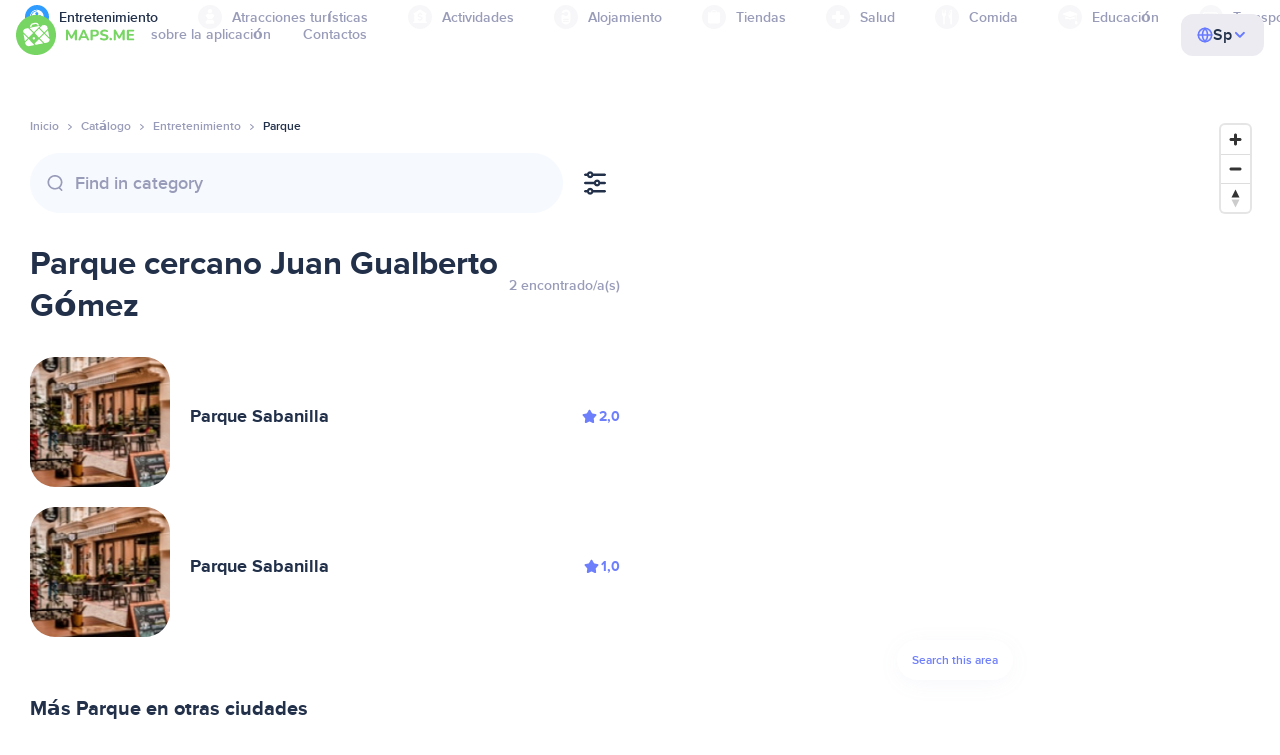

--- FILE ---
content_type: image/svg+xml
request_url: https://es.maps.me/img/categories/education-6eeba8b3633828a2bc8a5e5849e3b374.svg
body_size: 1389
content:
<svg width="24" height="24" viewBox="0 0 24 24" fill="none" xmlns="http://www.w3.org/2000/svg">
    <path fill-rule="evenodd" clip-rule="evenodd"
          d="M11.8455 12.1249C11.9424 12.1608 12.0508 12.1633 12.1545 12.1249L17.7135 10.0403V14.8462C17.8546 14.8107 18.0009 14.7898 18.153 14.7898C18.305 14.7898 18.4513 14.8107 18.5925 14.8462V9.71063L19.2157 9.48787C19.5944 9.34553 19.5951 8.80729 19.2157 8.66466L12.1545 6.02769C12.0549 5.99077 11.945 5.99077 11.8455 6.02769L4.78425 8.66466C4.40561 8.807 4.40488 9.34524 4.78425 9.48787L11.8455 12.1249ZM18.1529 15.6687C17.4014 15.6687 16.8344 16.6134 16.8344 17.8662V18.7452C16.8344 18.9881 17.031 19.1847 17.2739 19.1847H19.0319C19.2749 19.1847 19.4714 18.9881 19.4714 18.7452V17.8662C19.4714 16.6134 18.9045 15.6687 18.1529 15.6687ZM12.4631 12.9481L16.5457 11.417C16.8458 12.5166 16.8375 13.3214 16.8334 13.7152C16.8325 13.7997 16.8318 13.8652 16.8344 13.9107C16.8344 14.2222 16.5178 14.4336 16.2323 14.3189C16.2321 14.3188 16.2316 14.3187 16.2309 14.3184C16.1874 14.3015 15.1777 13.9107 14.1975 13.9107C13.4228 13.9107 12.5468 14.4756 12.2746 14.6936C12.1121 14.8232 11.8833 14.8191 11.7262 14.694C11.7163 14.6859 10.73 13.9108 9.80251 13.9108C8.82294 13.9108 7.81395 14.301 7.76918 14.3184C7.76838 14.3187 7.76789 14.3189 7.76771 14.3189C7.48154 14.4339 7.16554 14.2217 7.16554 13.9108C7.1683 13.8625 7.16756 13.7944 7.16661 13.7073C7.16226 13.3102 7.1536 12.5189 7.45429 11.417L11.5399 12.9489C11.834 13.0581 12.1573 13.061 12.4631 12.9481Z"
          fill="white"/>
</svg>


--- FILE ---
content_type: image/svg+xml
request_url: https://es.maps.me/img/chevron-left.svg
body_size: 111
content:
<svg width="16" height="16" viewBox="0 0 16 16" fill="none" xmlns="http://www.w3.org/2000/svg">
<path d="M10.0625 4.1333L6.0625 8.1333L10.0625 12.1333" stroke="#687AFF" stroke-width="1.9" stroke-linecap="round" stroke-linejoin="round"/>
</svg>
